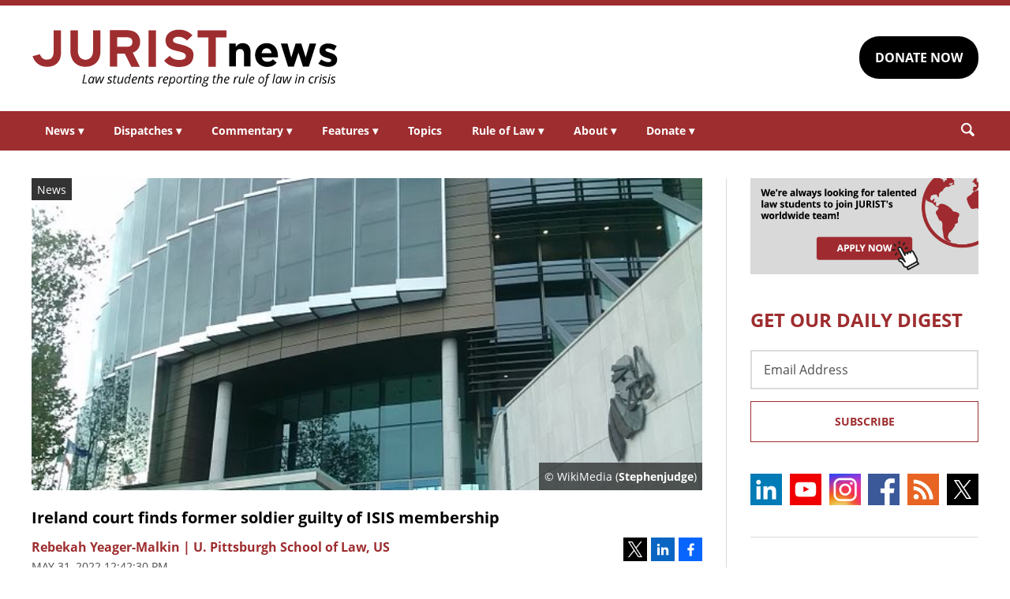

--- FILE ---
content_type: text/html; charset=UTF-8
request_url: https://www.jurist.org/news/2022/05/ireland-court-finds-former-soldier-guilty-of-isis-membership/
body_size: 7984
content:
<!DOCTYPE html><html
xml:lang=en lang=en dir=ltr ><html
xml:lang=en dir=ltr itemscope itemtype=http://schema.org/Blog lang=en-US><head
prefix="og: http://ogp.me/ns# fb: http://ogp.me/ns/fb# website: http://ogp.me/ns/website#"><meta
content="width=device-width, initial-scale=1.0" name="viewport"><meta
charset="utf-8"><link
rel=stylesheet type=text/css media=all href=https://justatic.com/v/20240611a/external/jurist/css/core.css><title>Ireland court finds former soldier guilty of ISIS membership - JURIST - News</title><meta
name="twitter:card" content="summary_large_image"><meta
name="twitter:site" content=""><meta
name="twitter:title" content="Ireland court finds former soldier guilty of ISIS membership"><meta
name="twitter:description" content="A three-judge Irish Special Criminal Court panel Monday found Lisa Smith, a former Irish soldier, guilty of being a member of ISIS. Smith traveled to Syria after Abu Bakr al-Baghdadi, the former head..."><meta
name="twitter:image" content="https://www.jurist.org/news/wp-content/uploads/sites/4/2022/05/Criminal_Courts_of_Justice.jpg"><meta
name="twitter:url" content="https://www.jurist.org/news/?p=182463"><meta
name="twitter:label1" content="Written by"><meta
name="twitter:data1" content="Rebekah Yeager-Malkin | U. Pittsburgh School of Law, US"><meta
name="twitter:label2" content="Est. reading time"><meta
name="twitter:data2" content="1 minute"><meta
property="og:title" content="Ireland court finds former soldier guilty of ISIS membership"><meta
property="og:description" content="A three-judge Irish Special Criminal Court panel Monday found Lisa Smith, a former Irish soldier, guilty of being a member of ISIS. Smith traveled to Syria after Abu Bakr al-Baghdadi, the former head..."><meta
property="og:image" content="https://www.jurist.org/news/wp-content/uploads/sites/4/2022/05/Criminal_Courts_of_Justice.jpg"><meta
property="og:image:width" content="1200"><meta
property="og:image:height" content="440"><meta
property="og:url" content="https://www.jurist.org/news/2022/05/ireland-court-finds-former-soldier-guilty-of-isis-membership/"><link
rel=publisher href=https://www.jurist.org/news><meta
name="referrer" content="origin"><meta
name="referrer" content="unsafe-url"><link
rel="shortcut icon" href=https://justatic.com/v/20240611a/external/jurist/images/favicon.ico><link
rel=canonical href=https://www.jurist.org/news/2022/05/ireland-court-finds-former-soldier-guilty-of-isis-membership/ >
 <script async src="https://www.googletagmanager.com/gtag/js?id=UA-609467-1"></script> <script>window.dataLayer = window.dataLayer || [];
        function gtag(){dataLayer.push(arguments);}
        gtag('js', new Date());

        gtag('config', 'UA-609467-1');
        gtag('config', 'G-DP5FGPD5S5');</script>  <script type=application/ld+json>{
            "@context": "https://schema.org",
            "@type": "BlogPosting",
            "name": "Ireland court finds former soldier guilty of ISIS membership",
            "mainEntityOfPage": {
                "@type": "WebPage",
                "@id": "https://www.jurist.org/news/2022/05/ireland-court-finds-former-soldier-guilty-of-isis-membership/"
            },
            "headline": "Ireland court finds former soldier guilty of ISIS membership",
            "image": {
                "@type": "ImageObject",
                "url": "https://www.jurist.org/news/wp-content/uploads/sites/4/2022/05/Criminal_Courts_of_Justice.jpg",
                "width": "1200",
                "height": "440",
                "representativeOfPage": "http://schema.org/True"
            },
            "datePublished": "2022-05-31T16:42:30-04:00",
            "dateModified": "2022-05-31T16:42:30-04:00",
            "author": [
                                            {
                    "@type": "Person",
                    "name": "Rebekah Yeager-Malkin | U. Pittsburgh School of Law, US",
                    "url": "https://www.jurist.org/news/author/rmalkin",
                    "description": ""
                }                        ],
            "publisher": {
                "@type": "Organization",
                "name": " - JURIST - News",
                "logo": {
                    "@type": "ImageObject",
                    "url": "https://justatic.com/v/20240611a/external/jurist/images/jurist/logos/jurist-header.svg",
                    "height": "60",
                    "width": "200"
                }
            },
            "articleBody": "<p>A three-judge <a href=\"https:\/\/www.courts.ie\/special-criminal-court\">Irish Special Criminal Court<\/a> panel Monday found Lisa Smith, a former Irish soldier, guilty of being a member of ISIS. Smith\u00a0<a href=\"https:\/\/www.hstoday.us\/subject-matter-areas\/counterterrorism\/isis-in-their-own-words-recruitment-motivations-duties-and-disillusionment\/\">traveled<\/a> to Syria after <a href=\"https:\/\/www.wilsoncenter.org\/article\/timeline-the-rise-spread-and-fall-the-islamic-state\">Abu Bakr al-Baghdadi<\/a>, the former head of the Islamic State Caliphate, asked international Muslims to come to Syria.<\/p>\n<p>Smith plead not guilty to ISIS membership, claiming she only traveled to Syria to marry and start a Muslim family. Smith&#8217;s <a href=\"https:\/\/www.independent.co.uk\/news\/uk\/crime\/lisa-smith-isis-guilty-soldier-b2090370.html\">attorney<\/a> Michael O\u2019Higgins argued:<\/p>\n<blockquote><p>The only action which the prosecution has pointed to, was that by buying into maintaining a husband, if he is an Islamic State soldier, you are becoming a member of that organisation by virtue of that action and to my surprise through having babies as well.<\/p><\/blockquote>\n<p>Prosecutor Sean Gillane disputed Smith&#8217;s claims in his <a href=\"https:\/\/www.independent.co.uk\/news\/uk\/crime\/lisa-smith-isis-guilty-soldier-b2090370.html\">closing remarks<\/a>, stating:<\/p>\n<blockquote><p>Belief is neither here nor there for the purposes of what is to be assessed. The suggested sincerity with which she holds those beliefs, her sincerity or otherwise is besides the central point. &#8230; <span>It is not a case of a simple or innocent act of travel or near presence at a place in an unfortunate point in time.<\/span><\/p><\/blockquote>\n<p>In 2015, Smith <a href=\"https:\/\/www.irishtimes.com\/crime-law\/courts\/2022\/05\/30\/full-story-of-the-lisa-smith-trial-how-did-a-member-of-irish-defence-forces-end-up-a-member-of-isis\/\">traveled<\/a> to Tunisia and was voluntarily taken to Syria by members of the Islamic State. There, Smith alleges she was pressed into marrying an unnamed British\/Pakistani man in Raqqa, Syria. Smith alleges her husband became violent in 2016, and the violence continued through 2017 when Smith gave birth to their daughter. After the leadership of ISIS fell in 2018, Smith fled at the urging of her husband and was placed in the Al-Hawl refugee camp by Turkish armed forces. Smith was then <a href=\"https:\/\/themedialine.org\/mideast-streets\/isis-prisoners-repatriations-in-a-time-of-covid\/\">deported<\/a> to Ireland amid the Covid-19 pandemic. In Ireland, Smith was charged with being a member of ISIS and of financially supporting ISIS; she was later acquitted of the financial charges.<\/p>\n<p>Multiple girls\u00a0<a href=\"https:\/\/www.youtube.com\/watch?v=Xj6euRV-Tsg\">accused<\/a> Smith of training them to fight for ISIS during her time in Syria. Smith denied the allegations. Smith also <a href=\"https:\/\/www.counterextremism.com\/extremists\/lisa-smith\">denies<\/a> that she was radicalized, stating, &#8220;[i]n terms\u00a0of being a Muslim and wanting to live in a Muslim state, I don\u2019t understand how that is radical.&#8221;<\/p>\n"
        }</script> <meta
name="google-site-verification" content="lst3shwiyZuYnuOj-DksZVuFLMY0n_insAX63BQTA4c"> <script async defer src=https://justatic.com/e/widgets/js/justia.js></script> </head><body
class data-directive=j-gdpr data-privacy-policy-url=/privacy-policy/ ><div
class=ui-overlay></div><header
class=header id=header><div
class="wrapper sides-margin"><div
class=head><div
class=header-logo>
<a
class=wrapper href=/ title=Jurist>
<img
alt=Jurist class=logo src=https://justatic.com/v/20240611a/external/jurist/images/jurist/logos/jurist-header.svg>
</a></div><div
class=header-cta><div
class=wrapper>
<a
class="ui-button -darker" href="https://www.paypal.com/donate/?hosted_button_id=QVD82R93TVMAG" target=_self>DONATE NOW</a></div></div></div></div><nav
class="header-nav sides-margin" role=navigation><div
id=burger-menu class=burger-menu data-directive=j-hamburger>
<span
class="line -ln1"></span>
<span
class="line -ln2"></span></div><ul
class="wrapper ui-list -styless _no-padding">
<li
class=navitem>
<a
class=link href=#>News <span
class="ui-arrow -down">&#9662;</span></a><div
class=header-subnav><ul
class="wrapper ui-list -styless _no-padding">
<li
class=subnavitem>
<a
class=sublink href=/news/ >All Legal News</a>
</li>
<li
class=subnavitem>
<a
class=sublink href=/news/tag/domestic/ >US Legal News</a>
</li>
<li
class=subnavitem>
<a
class=sublink href=/news/tag/international/ >World Legal News</a>
</li>
<li
class=subnavitem>
<a
class=sublink href=/thisday/ >This Day @ Law</a>
</li></ul></div>
</li>
<li
class=navitem>
<a
class=link href=#>Dispatches <span
class="ui-arrow -down">&#9662;</span></a><div
class=header-subnav><ul
class="wrapper ui-list -styless _no-padding">
<li
class=subnavitem>
<a
class=sublink href=/news/category/dispatches/ >All Dispatches</a>
</li>
<li
class=subnavitem>
<a
class=sublink href=/news/category/dispatches/afghanistan/ >Afghanistan</a>
</li>
<li
class=subnavitem>
<a
class=sublink href=/news/category/dispatches/canada/ >Canada</a>
</li>
<li
class=subnavitem>
<a
class=sublink href=/news/category/dispatches/eu/ >EU</a>
</li>
<li
class=subnavitem>
<a
class=sublink href=/news/category/dispatches/ghana/ >Ghana</a>
</li>
<li
class=subnavitem>
<a
class=sublink href=/news/category/dispatches/india/ >India</a>
</li>
<li
class=subnavitem>
<a
class=sublink href=/news/category/dispatches/iran/ >Iran</a>
</li>
<li
class=subnavitem>
<a
class=sublink href=/news/category/dispatches/israel/ >Israel</a>
</li>
<li
class=subnavitem>
<a
class=sublink href=/news/category/dispatches/kazakhstan/ >Kazakhstan</a>
</li>
<li
class=subnavitem>
<a
class=sublink href=/news/category/dispatches/kenya/ >Kenya</a>
</li>
<li
class=subnavitem>
<a
class=sublink href=/news/category/dispatches/myanmar/ >Myanmar</a>
</li>
<li
class=subnavitem>
<a
class=sublink href=/news/category/dispatches/pakistan/ >Pakistan</a>
</li>
<li
class=subnavitem>
<a
class=sublink href=/news/category/dispatches/peru/ >Peru</a>
</li>
<li
class=subnavitem>
<a
class=sublink href=/news/category/dispatches/sri-lanka/ >Sri Lanka</a>
</li>
<li
class=subnavitem>
<a
class=sublink href=/news/category/dispatches/uk/ >UK</a>
</li>
<li
class=subnavitem>
<a
class=sublink href=/news/category/dispatches/ukraine-dispatches/ >Ukraine</a>
</li>
<li
class=subnavitem>
<a
class=sublink href=/news/category/dispatches/united-states/ >US</a>
</li></ul></div>
</li>
<li
class=navitem>
<a
class=link href=#>Commentary <span
class="ui-arrow -down">&#9662;</span></a><div
class=header-subnav><ul
class="wrapper ui-list -styless _no-padding">
<li
class=subnavitem>
<a
class=sublink href=/commentary/ >All Commentary</a>
</li>
<li
class=subnavitem>
<a
class=sublink href=/commentary/forum/ >Faculty Commentary</a>
</li>
<li
class=subnavitem>
<a
class=sublink href=/commentary/hotline/ >Professional Commentary</a>
</li>
<li
class=subnavitem>
<a
class=sublink href=/commentary/dateline/ >Student Commentary</a>
</li></ul></div>
</li>
<li
class=navitem>
<a
class=link href=#>Features <span
class="ui-arrow -down">&#9662;</span></a><div
class=header-subnav><ul
class="wrapper ui-list -styless _no-padding">
<li
class=subnavitem>
<a
class=sublink href=/features/ >All Features</a>
</li>
<li
class=subnavitem>
<a
class=sublink href=/features/tag/explainers/ >Explainers</a>
</li>
<li
class=subnavitem>
<a
class=sublink href=/features/tag/long-reads/ >Long Reads</a>
</li>
<li
class=subnavitem>
<a
class=sublink href=/multimedia/ >Multimedia</a>
</li>
<li
class=subnavitem>
<a
class=sublink href=/features/tag/interviews/ >Interviews</a>
</li></ul></div>
</li>
<li
class=navitem>
<a
class=link href=/topics/ >Topics</a>
</li>
<li
class=navitem>
<a
class=link href=#>Rule of Law <span
class="ui-arrow -down">&#9662;</span></a><div
class=header-subnav><ul
class="wrapper ui-list -styless _no-padding">
<li
class=subnavitem>
<a
class=sublink href=/rule-of-law-materials/ >Materials</a>
</li>
<li
class=subnavitem>
<a
class=sublink href=/podcasts/ >Podcasts</a>
</li></ul></div>
</li>
<li
class=navitem>
<a
class=link href=#>About <span
class="ui-arrow -down">&#9662;</span></a><div
class=header-subnav><ul
class="wrapper ui-list -styless _no-padding">
<li
class=subnavitem>
<a
class=sublink href=/faq/ >FAQ</a>
</li>
<li
class=subnavitem>
<a
class=sublink href=/staff/ >Staff</a>
</li>
<li
class=subnavitem>
<a
class=sublink href=/awards/ >Awards</a>
</li>
<li
class=subnavitem>
<a
class=sublink href=/apply/ >Apply</a>
</li>
<li
class=subnavitem>
<a
class=sublink href=/journalist-in-residence/ >Journalist in Residence</a>
</li>
<li
class=subnavitem>
<a
class=sublink href=/transparency/ >Board of Directors</a>
</li>
<li
class=subnavitem>
<a
class=sublink href=/contact/ >Contact Us</a>
</li></ul></div>
</li>
<li
class=navitem>
<a
class=link href=#>Donate <span
class="ui-arrow -down">&#9662;</span></a><div
class=header-subnav><ul
class="wrapper ui-list -styless _no-padding">
<li
class=subnavitem>
<a
class=sublink href=/support-jurist/ >Why Support JURIST?</a>
</li>
<li
class=subnavitem>
<a
class=sublink href=/support-jurist/donate-now/ >Donate</a>
</li>
<li
class=subnavitem>
<a
class=sublink href=/support-jurist/honor-roll/ >Honor Roll</a>
</li></ul></div>
</li></ul></nav><div
class="header-search sides-margin"><div
class=wrapper><div
class=searchicon data-directive=j-search-form>
<svg
viewBox="0 0 80 80" class=ui-icon>
<use
xmlns:xlink=http://www.w3.org/1999/xlink xlink:href=/justatic/external/jurist/images/icons/search.svg#search></use>
</svg></div><div
class=searchform><div
class=wrapper><form
role=search method=get id=search-form-wraper class=ui-simple-form action=https://www.jurist.org/ >
<label
for=s class=visuallyhidden>Search: </label>
<input
type=text id=s name=s value aria-label=Search>
<button
type=submit value=Search class=ui-button>Search<svg
viewBox="0 0 80 80" class="searchicon ui-icon" data-directive=j-search-form><use
xmlns:xlink=http://www.w3.org/1999/xlink xlink:href=/justatic/external/jurist/images/icons/search.svg#search></use></svg></button></form></div></div></div></div></header><div
class=main-content><div
class=wrapper><section
class=main-wrapper><div
class=single-post><article
class=blog-post><div
class=graphic>
<img
src=https://www.jurist.org/news/wp-content/uploads/sites/4/2022/05/Criminal_Courts_of_Justice.jpg alt="Ireland court finds former soldier guilty of ISIS membership">
<span
class=label>News</span><div
class=credits>© WikiMedia (<a
href="MediaSearch&amp;go=Go&amp;type=image&amp;fileres=%3E1000”">Stephenjudge</a>)</div></div><div
class=content><header>
<strong
class="ui-heading3 title">
<a
href=#>Ireland court finds former soldier guilty of ISIS membership</a>
</strong><div
class=metadata><div
class=author>
<span>
<a
href=https://www.jurist.org/news/author/rmalkin class="url fn author-rmalkin author-591 post-author-link" rel=author>
<span
class=name>Rebekah Yeager-Malkin | U. Pittsburgh School of Law, US</span>
</a>
</span></div><div
class=date>
<time
datetime=2022-05-31T16:42:30-04:00 class="post-date published">May 31, 2022 12:42:30 pm</time></div></div><div
class=share-links xmlns=http://www.w3.org/1999/html>
<a
class=twitter data-endpoint="https://twitter.com/intent/tweet?text=Ireland%20court%20finds%20former%20soldier%20guilty%20of%20ISIS%20membership&url=https%3A%2F%2Fwww.jurist.org%2Fnews%2F%3Fp%3D182463&original_referer=https%3A%2F%2Fwww.jurist.org%2Fnews%2F2022%2F05%2Fireland-court-finds-former-soldier-guilty-of-isis-membership%2F" target=_blank data-directive=j-iframe-popup data-width=600  data-height=600 data-category=Navigation data-action="Social Media" data-label=Twitter>
<span
class=logo>
<svg
class=ui-icon width=32 height=32 viewBox="0 0 96 96">
<use
xlink:href=/justatic/external/jurist/images/icons/share-sprite.svg#twitter></use>
</svg>
</span>
</a>
<a
class=linkedin data-endpoint="http://www.linkedin.com/shareArticle?mini=true&url=https%3A%2F%2Fwww.jurist.org%2Fnews%2F2022%2F05%2Fireland-court-finds-former-soldier-guilty-of-isis-membership%2F%3Futm_medium%3Dsocial%26utm_source%3Dlinkedin%26utm_campaign%3Djurist-2022-05-31-182463&title=Ireland%20court%20finds%20former%20soldier%20guilty%20of%20ISIS%20membership" target=_blank data-directive=j-iframe-popup data-width=600  data-height=600 data-category=Navigation data-action="Social Media" data-label=LinkedIn>
<span
class=logo>
<svg
class=ui-icon width=32 height=32 viewBox="0 0 96 96">
<use
xlink:href=/justatic/external/jurist/images/icons/share-sprite.svg#linkedin></use>
</svg>
</span>
</a>
<a
class=facebook data-endpoint="https://www.facebook.com/sharer/sharer.php?u=https%3A%2F%2Fwww.jurist.org%2Fnews%2F2022%2F05%2Fireland-court-finds-former-soldier-guilty-of-isis-membership%2F%3Futm_medium%3Dsocial%26utm_source%3Dfacebook%26utm_campaign%3Djurist-2022-05-31-182463" target=_blank data-directive=j-iframe-popup data-width=600  data-height=600 data-category=Navigation data-action="Social Media" data-label=Facebook>
<span
class=logo>
<svg
class=ui-icon width=32 height=32 viewBox="0 0 96 96">
<use
xlink:href=/justatic/external/jurist/images/icons/share-sprite.svg#facebook></use>
</svg>
</span>
</a></div></header><div
class="body _no-margin-bottom _no-padding-bottom"><p>A three-judge <a
href=https://www.courts.ie/special-criminal-court>Irish Special Criminal Court</a> panel Monday found Lisa Smith, a former Irish soldier, guilty of being a member of ISIS. Smith <a
href=https://www.hstoday.us/subject-matter-areas/counterterrorism/isis-in-their-own-words-recruitment-motivations-duties-and-disillusionment/ >traveled</a> to Syria after <a
href=https://www.wilsoncenter.org/article/timeline-the-rise-spread-and-fall-the-islamic-state>Abu Bakr al-Baghdadi</a>, the former head of the Islamic State Caliphate, asked international Muslims to come to Syria.</p><p>Smith plead not guilty to ISIS membership, claiming she only traveled to Syria to marry and start a Muslim family. Smith&#8217;s <a
href=https://www.independent.co.uk/news/uk/crime/lisa-smith-isis-guilty-soldier-b2090370.html>attorney</a> Michael O’Higgins argued:</p><blockquote><p>The only action which the prosecution has pointed to, was that by buying into maintaining a husband, if he is an Islamic State soldier, you are becoming a member of that organisation by virtue of that action and to my surprise through having babies as well.</p></blockquote><p>Prosecutor Sean Gillane disputed Smith&#8217;s claims in his <a
href=https://www.independent.co.uk/news/uk/crime/lisa-smith-isis-guilty-soldier-b2090370.html>closing remarks</a>, stating:</p><blockquote><p>Belief is neither here nor there for the purposes of what is to be assessed. The suggested sincerity with which she holds those beliefs, her sincerity or otherwise is besides the central point. &#8230; <span>It is not a case of a simple or innocent act of travel or near presence at a place in an unfortunate point in time.</span></p></blockquote><p>In 2015, Smith <a
href=https://www.irishtimes.com/crime-law/courts/2022/05/30/full-story-of-the-lisa-smith-trial-how-did-a-member-of-irish-defence-forces-end-up-a-member-of-isis/ >traveled</a> to Tunisia and was voluntarily taken to Syria by members of the Islamic State. There, Smith alleges she was pressed into marrying an unnamed British/Pakistani man in Raqqa, Syria. Smith alleges her husband became violent in 2016, and the violence continued through 2017 when Smith gave birth to their daughter. After the leadership of ISIS fell in 2018, Smith fled at the urging of her husband and was placed in the Al-Hawl refugee camp by Turkish armed forces. Smith was then <a
href=https://themedialine.org/mideast-streets/isis-prisoners-repatriations-in-a-time-of-covid/ >deported</a> to Ireland amid the Covid-19 pandemic. In Ireland, Smith was charged with being a member of ISIS and of financially supporting ISIS; she was later acquitted of the financial charges.</p><p>Multiple girls <a
href="https://www.youtube.com/watch?v=Xj6euRV-Tsg">accused</a> Smith of training them to fight for ISIS during her time in Syria. Smith denied the allegations. Smith also <a
href=https://www.counterextremism.com/extremists/lisa-smith>denies</a> that she was radicalized, stating, &#8220;[i]n terms of being a Muslim and wanting to live in a Muslim state, I don’t understand how that is radical.&#8221;</p></div></div></article></div></section><aside
class=sidebar-column><div
class=graphic>
<a
href=/apply/ ><img
src=https://justatic.com/v/20240611a/external/jurist/images/assets/law-students-to-join-jurist.png alt="Law students to join jurist" class=_no-margin-top></a></div><div
class="widget subscribe-form">
<strong
class="ui-heading1 title _color-accent">
GET OUR DAILY DIGEST
</strong><div
class=wrapper><form
action="https://jurist.us2.list-manage.com/subscribe/post?u=a66d508c4e202ea7eeb361410&amp;id=63e224c141" method=post id=mc-embedded-subscribe-form name=mc-embedded-subscribe-form class="ui-form validate" target=_blank novalidate><div
class=ui-field>
<label
for=mce-EMAIL class=screen-reader-text>Email Address</label>
<input
type=email id=mce-EMAIL placeholder="Email Address" value name=EMAIL aria-label="Email Address"></div><div
style="position: absolute; left: -5000px;" aria-hidden=true>
<label
for=b_a66d508c4e202ea7eeb361410_63e224c141 class=visuallyhidden>Subscribe Key: </label>
<input
type=text name=b_a66d508c4e202ea7eeb361410_63e224c141 id=b_a66d508c4e202ea7eeb361410_63e224c141 tabindex=-1 value aria-label="Subscribe Key"></div><div
class=_talign-center><button
class="ui-button -ghost -submit" type=submit>Subscribe</button></div></form></div></div><div
class="social-icons widget">
<a
target=_blank href=https://www.linkedin.com/company/jurist/ class=socialicon><img
src=https://justatic.com/v/20240611a/external/jurist/images/icons/socialmedia/linkedin.svg alt=LinkedIn></a>
<a
target=_blank href=https://www.youtube.com/channel/UCkoKMwVLFd_wzsTOJ519a4w class=socialicon><img
src=https://justatic.com/v/20240611a/external/jurist/images/icons/socialmedia/youtube.svg alt=YouTube></a>
<a
target=_blank href=https://www.instagram.com/jurist.news/ class=socialicon><img
src=https://justatic.com/v/20240611a/external/jurist/images/icons/socialmedia/instagram.svg alt=Instagram></a>
<a
target=_blank href=https://www.facebook.com/JURIST.org/ class=socialicon><img
src=https://justatic.com/v/20240611a/external/jurist/images/icons/socialmedia/facebook.svg alt=Facebook></a>
<a
target=_blank href=/news/feed/ class=socialicon><img
src=https://justatic.com/v/20240611a/external/jurist/images/icons/socialmedia/rss.svg alt=RSS></a>
<a
target=_blank href=https://twitter.com/JURISTnews class=socialicon><img
src=https://justatic.com/v/20240611a/external/jurist/images/icons/socialmedia/twitter.svg alt=Twitter></a></div><div
class="widget latest-news">
<strong
class="ui-heading3 title">
<a
class=_color-accent href=/news/category/dispatches/ >Latest DISPATCHES</a>
</strong><div
class=wrapper><article
class=blog-post><div
class="graphic ">
<a
href=https://www.jurist.org/news/2026/01/canada-dispatch-inconsistent-immigration-decisions-reveal-procedural-defects-in-work-permit-applications/ title="Permalink to Canada dispatch: inconsistent immigration decisions reveal procedural defects in work permit applications">
<img
src=https://www.jurist.org/news/wp-content/uploads/sites/4/2026/01/Canadian_Customs_and_Immigration_sign.jpeg alt="Canada dispatch: inconsistent immigration decisions reveal procedural defects in work permit applications">
</a></div><div
class=content><div
class=excerpt><p><a
href=https://www.jurist.org/news/2026/01/canada-dispatch-inconsistent-immigration-decisions-reveal-procedural-defects-in-work-permit-applications/ title="Permalink to Canada dispatch: inconsistent immigration decisions reveal procedural defects in work permit applications">Canada dispatch: inconsistent immigration decisions reveal procedural defects in work permit applications</a></p></div></div></article><article
class=blog-post><div
class="graphic ">
<a
href=https://www.jurist.org/news/2026/01/scotus-dispatch-justices-probe-limits-of-state-bans-on-transgender-athletes-in-girls-sports/ title="Permalink to SCOTUS dispatch: Justices probe limits of state bans on transgender athletes in girls&amp;#8217; sports">
<img
src=https://www.jurist.org/news/wp-content/uploads/sites/4/2026/01/girls_softball_1768424905.jpg alt="SCOTUS dispatch: Justices probe limits of state bans on transgender athletes in girls&amp;#8217; sports">
</a></div><div
class=content><div
class=excerpt><p><a
href=https://www.jurist.org/news/2026/01/scotus-dispatch-justices-probe-limits-of-state-bans-on-transgender-athletes-in-girls-sports/ title="Permalink to SCOTUS dispatch: Justices probe limits of state bans on transgender athletes in girls&amp;#8217; sports">SCOTUS dispatch: Justices probe limits of state bans on transgender athletes in girls&#8217; sports</a></p></div></div></article></div></div><div
class="widget latest-news">
<strong
class="ui-heading3 title">
<a
class=_color-accent href=/commentary/ >Latest COMMENTARY</a>
</strong><div
class=wrapper><article
class=blog-post><div
class="graphic ">
<a
href=https://www.jurist.org/commentary/2026/01/soldiers-in-robes-the-case-against-military-immigration-judges/ title="Permalink to Soldiers in Robes: The Case Against Military Immigration Judges">
<img
src=https://www.jurist.org/commentary/wp-content/uploads/sites/3/2026/01/soldiers_1768598043.jpg alt="Soldiers in Robes: The Case Against Military Immigration Judges">
</a></div><div
class=content><div
class=excerpt><p><a
href=https://www.jurist.org/commentary/2026/01/soldiers-in-robes-the-case-against-military-immigration-judges/ title="Permalink to Soldiers in Robes: The Case Against Military Immigration Judges">Soldiers in Robes: The Case Against Military Immigration Judges</a></p>
by <a
href=https://www.jurist.org/commentary/tag/author-david-m-crane-founding-chief-prosecutor-of-the-un-special-court-for-sierra-leone> David M. Crane | Founding Chief Prosecutor of the UN Special Court for Sierra Leone</a></div></div></article><article
class=blog-post><div
class="graphic ">
<a
href=https://www.jurist.org/commentary/2026/01/kenyas-health-data-deal-with-the-us-what-the-agreement-gets-right-and-what-it-misses-in-the-age-of-ai/ title="Permalink to Kenya&amp;#8217;s Health Data Deal With the US: What the Agreement Gets Right—and What It Misses in the Age of AI">
<img
src=https://www.jurist.org/commentary/wp-content/uploads/sites/3/2026/01/network_africa_1768596091.jpg alt="Kenya&amp;#8217;s Health Data Deal With the US: What the Agreement Gets Right—and What It Misses in the Age of AI">
</a></div><div
class=content><div
class=excerpt><p><a
href=https://www.jurist.org/commentary/2026/01/kenyas-health-data-deal-with-the-us-what-the-agreement-gets-right-and-what-it-misses-in-the-age-of-ai/ title="Permalink to Kenya&amp;#8217;s Health Data Deal With the US: What the Agreement Gets Right—and What It Misses in the Age of AI">Kenya&#8217;s Health Data Deal With the US: What the Agreement Gets Right—and What It Misses in the Age of AI</a></p>
by <a
href=https://www.jurist.org/commentary/tag/author-shirley-a-genga-free-state-centre-for-human-rights> Shirley A. Genga | Free State Centre for Human Rights</a></div></div></article></div></div><div
class="widget latest-news">
<strong
class="ui-heading3 title">
<a
class=_color-accent href=/features/ >Latest FEATURES</a>
</strong><div
class=wrapper><article
class=blog-post><div
class="graphic ">
<a
href=https://www.jurist.org/features/2026/01/20/can-war-ever-be-just-an-interview-with-oxford-theologian-nigel-biggar/ title="Permalink to Can War Ever Be Just? An Interview with Oxford Theologian Nigel Biggar">
<img
src=https://www.jurist.org/features/wp-content/uploads/sites/8/2026/01/war_1768941989.jpg alt="Can War Ever Be Just? An Interview with Oxford Theologian Nigel Biggar">
</a></div><div
class=content><div
class=excerpt><p><a
href=https://www.jurist.org/features/2026/01/20/can-war-ever-be-just-an-interview-with-oxford-theologian-nigel-biggar/ title="Permalink to Can War Ever Be Just? An Interview with Oxford Theologian Nigel Biggar">Can War Ever Be Just? An Interview with Oxford Theologian Nigel Biggar</a></p></div></div></article><article
class=blog-post><div
class="graphic ">
<a
href=https://www.jurist.org/features/2026/01/19/supreme-court-takes-up-hawaii-law-that-presumes-no-guns-on-private-property/ title="Permalink to Supreme Court Takes Up Hawaii Law That Presumes &amp;#8216;No Guns&amp;#8217; on Private Property">
<img
src=https://www.jurist.org/features/wp-content/uploads/sites/8/2026/01/supreme_court_1768872286.jpg alt="Supreme Court Takes Up Hawaii Law That Presumes &amp;#8216;No Guns&amp;#8217; on Private Property">
</a></div><div
class=content><div
class=excerpt><p><a
href=https://www.jurist.org/features/2026/01/19/supreme-court-takes-up-hawaii-law-that-presumes-no-guns-on-private-property/ title="Permalink to Supreme Court Takes Up Hawaii Law That Presumes &amp;#8216;No Guns&amp;#8217; on Private Property">Supreme Court Takes Up Hawaii Law That Presumes &#8216;No Guns&#8217; on Private Property</a></p></div></div></article></div></div></aside></div></div><div class="widget latest-news -footer-news">
        <strong class="ui-heading3 title _color-accent">THIS DAY @ LAW</strong>
        <div class="wrapper"><article class="blog-post">
                <div class="content"><div class="thisday-title _color-accent">
                                <p>France and Spain sign treaty with UK in American Revolution</p>
                            </div><div class="excerpt">
                                <p>On January 20, 1783, Great Britain signed the <a href="http://avalon.law.yale.edu/18th_century/arms1783.asp">Declarations for Suspension of Arms and Cessation of Hostilities</a> with France and Spain, ending European hostilities in the American Revolutionary War.</p>
                            </div></div>
                </article><article class="blog-post">
                <div class="content"><div class="thisday-title _color-accent">
                                <p>John Marshall nominated as Chief Justice of the United States</p>
                            </div><div class="excerpt">
                                <p>On January 20, 1801, outgoing President John Adams nominated John Marshall to be Chief Justice of the United States.

Learn more about the <a href="https://law.wm.edu/about/ourhistory/John%20Marshall,%20the%20Great%20Chief%20Justice.php">life of John Marshall</a></p>
                            </div></div>
                </article><article class="blog-post">
                <div class="content"><div class="thisday-title _color-accent">
                                <p>Charles I put on trial during English Civil War</p>
                            </div><div class="excerpt">
                                <p>King Charles I of England and Scotland was put on trial for treason by the specially established High Court of Justice on January 20, 1649 amid the English Civil War between supporters of Parliament and the Crown. While the Roundheads (Parliament supporters) accused Charles of being a tyrant, the king questioned the authority of the court to bring him to trial. Ultimately, the court convicted Charles, and the king was executed on January 30, 1649.

<a href="https://www.royal.uk/sites/default/files/media/charlesi.pdf">Read</a> Charles' words spoken in his defense.</p>
                            </div></div>
                </article>
            </div>
        </div><div
class=footer id=footer><div
class="wrapper _ffamily-sans-serif"><div
class="footerlinks wrapper sides-margin"><div
class=wrapper><div
class=footer-logo>
<a
class=wrapper href=/ title=Jurist>
<img
alt=Jurist class=logo src=https://justatic.com/v/20240611a/external/jurist/images/jurist/logos/jurist-footer.svg>
</a></div><div
class=footer-nav><div
class=links data-gtm-children="Footer Navigation">
<a
href=/ ><span>Home</span></a>
<a
href=/attributions/ ><span>Attributions</span></a>
<a
href=/disclaimer/ ><span>Disclaimer</span></a>
<a
href=/privacy-policy/ ><span>Privacy Policy</span></a>
<a
href=/contact/ ><span>Contact Us</span></a></div></div></div></div><div
class="footer-copyright sides-margin"><div
class=wrapper><div
class=copyright data-gtm-children="Footer Copyright">
Copyright © 2026, JURIST Legal News & Research Services, Inc. <br>JURISTnews is a collaboration with the University of Pittsburgh</div></div></div></div></div> <script src=https://justatic.com/v/20240611a/external/jurist/js/core.js></script> <script type=speculationrules>{"prefetch":[{"source":"document","where":{"and":[{"href_matches":"\/news\/*"},{"not":{"href_matches":["\/news\/wp-*.php","\/news\/wp-admin\/*","\/news\/wp-content\/uploads\/sites\/4\/*","\/news\/wp-content\/*","\/news\/wp-content\/plugins\/*","\/news\/wp-content\/themes\/alamo\/*","\/news\/*\\?(.+)"]}},{"not":{"selector_matches":"a[rel~=\"nofollow\"]"}},{"not":{"selector_matches":".no-prefetch, .no-prefetch a"}}]},"eagerness":"conservative"}]}</script> </body></html><!--
Performance optimized by W3 Total Cache. Learn more: https://www.boldgrid.com/w3-total-cache/

Page Caching using Disk 
Minified using Disk

Served from: www.jurist.org @ 2026-01-20 22:11:03 by W3 Total Cache
-->